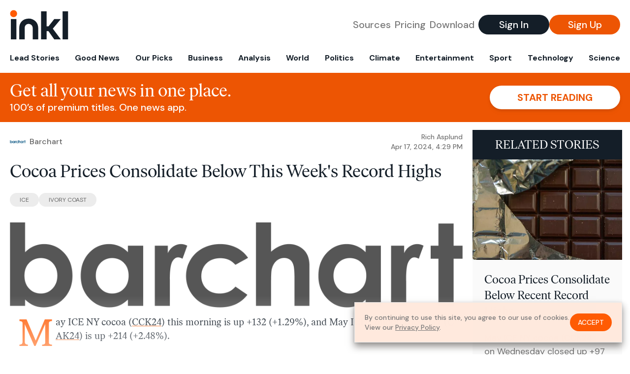

--- FILE ---
content_type: text/html; charset=utf-8
request_url: https://www.inkl.com/news/cocoa-prices-consolidate-below-this-week-s-record-highs
body_size: 12157
content:
<!DOCTYPE html>
<html lang="en">
  <head>
    <meta charset="utf-8">
    <meta http-equiv="X-UA-Compatible" content="IE=edge">
    <meta name="viewport" content="width=device-width, initial-scale=1.0, maximum-scale=6.0">
    <meta name="format-detection" content="telephone=no">

    <link rel="preconnect" href="https://d33gy59ovltp76.cloudfront.net" crossorigin>
    <link rel="preconnect" href="https://images.inkl.com" crossorigin>
    <link rel="preconnect" href="https://fonts.googleapis.com">
    <link rel="preconnect" href="https://fonts.gstatic.com" crossorigin>

    <link rel="dns-prefetch" href="https://www.googletagmanager.com/">

    <link rel="preload" href="https://static.inkl.com/fonts2/IvarHeadline-Regular.woff2" as="font" type="font/woff2" crossorigin>

    <link rel="preload" href="https://static.inkl.com/fonts2/IvarText-Regular.woff2" as="font" type="font/woff2" crossorigin>

    <link rel="preload" href="https://fonts.googleapis.com/css2?family=DM+Sans:wght@400;500;700&display=swap" as="style" onload="this.onload=null;this.rel='stylesheet'">
    <noscript>
      <link href="https://fonts.googleapis.com/css2?family=DM+Sans:wght@400;500;700&display=swap" rel="stylesheet" type="text/css">
    </noscript>

    <link href="https://d33gy59ovltp76.cloudfront.net/assets/app-f6287c561729fd5371e6ba0d030e68fb.css?vsn=d" rel="stylesheet">

    <title>Cocoa Prices Consolidate Below This Week&#39;s Record Highs</title>
    <meta name="description" content="May ICE NY cocoa (CCK24 ) this morning is up +132 (+1.29%), and May ICE London cocoa #7 (CAK24 ) is up +214 (+2.48%). Cocoa prices today are…">
    <meta name="keywords" content="inkl, world news, news, news headlines, daily news, breaking news, news app, news today, today news, news today, global news">

    <link rel="canonical" href="https://www.barchart.com/story/news/25547084/cocoa-prices-consolidate-below-this-week-s-record-highs?utm_source=rss&amp;utm_medium=feed&amp;utm_campaign=inkl">
    <meta name="robots" content="index, follow, max-image-preview:large, max-snippet:-1, max-video-preview:-1">

    <meta property="fb:app_id" content="365433033624261">
    <meta name="stripe-key" content="pk_live_4MaciIC6UIVKoR3FKLFpEAGp">

      <meta name="apple-itunes-app" content="app-id=993231222,affiliate-data=ct=website-top-banner&pt=117136954">

    <meta property="og:site_name" content="inkl">
<meta property="og:url" content="https://www.inkl.com/news/cocoa-prices-consolidate-below-this-week-s-record-highs">
<meta property="og:title" content="Cocoa Prices Consolidate Below This Week&#39;s Record Highs">
<meta property="og:description" content="May ICE NY cocoa (CCK24 ) this morning is up +132 (+1.29%), and May ICE London cocoa #7 (CAK24 ) is up +214 (+2.48%). Cocoa prices today are moderately higher as they consolidate below this week&#39;s record highs. Cocoa prices sold off sharply Tuesday on concern about global demand destruction...">
<meta property="og:image" content="https://images.inkl.com/s3/article/lead_image/20466008/Many_Pieces_of_Chocolate.jpg">
<meta property="og:type" content="article">
    <meta name="twitter:card" content="summary_large_image">
<meta name="twitter:site" content="@inkl">
<meta name="twitter:title" content="Cocoa Prices Consolidate Below This Week&#39;s Record Highs">
<meta name="twitter:description" content="May ICE NY cocoa (CCK24 ) this morning is up +132 (+1.29%), and May ICE London cocoa #7 (CAK24 ) is up +214 (+2.48%). Cocoa prices today are moderately higher as they consolidate below this week&#39;s record highs. Cocoa prices sold off sharply Tuesday on concern about global demand destruction...">
<meta name="twitter:image" content="https://images.inkl.com/s3/article/lead_image/20466008/Many_Pieces_of_Chocolate.jpg">

    <link rel="apple-touch-icon" sizes="57x57" href="https://d33gy59ovltp76.cloudfront.net/images/icons/apple-icon-57x57-273487d41793ad42e18896c6892c03ac.png?vsn=d">
<link rel="apple-touch-icon" sizes="60x60" href="https://d33gy59ovltp76.cloudfront.net/images/icons/apple-icon-60x60-026cef62163fcb13a10329d5fd868f05.png?vsn=d">
<link rel="apple-touch-icon" sizes="72x72" href="https://d33gy59ovltp76.cloudfront.net/images/icons/apple-icon-72x72-870540e8737dc51009c67377905040ff.png?vsn=d">
<link rel="apple-touch-icon" sizes="76x76" href="https://d33gy59ovltp76.cloudfront.net/images/icons/apple-icon-76x76-20c7f2bd09af6a202c3888a12d8f6daa.png?vsn=d">
<link rel="apple-touch-icon" sizes="114x114" href="https://d33gy59ovltp76.cloudfront.net/images/icons/apple-icon-114x114-47a69498bf3d1195f494867a527e3be1.png?vsn=d">
<link rel="apple-touch-icon" sizes="120x120" href="https://d33gy59ovltp76.cloudfront.net/images/icons/apple-icon-120x120-f4d9e0a044a59fe65b605c220beaa87a.png?vsn=d">
<link rel="apple-touch-icon" sizes="144x144" href="https://d33gy59ovltp76.cloudfront.net/images/icons/apple-icon-144x144-bf03d0eb69cbd685da8ff304d68249f2.png?vsn=d">
<link rel="apple-touch-icon" sizes="152x152" href="https://d33gy59ovltp76.cloudfront.net/images/icons/apple-icon-152x152-e61a47ee784e3519a3d3a1dd27886a33.png?vsn=d">
<link rel="apple-touch-icon" sizes="180x180" href="https://d33gy59ovltp76.cloudfront.net/images/icons/apple-icon-180x180-fd7b9426499f791e179b83c9615abf71.png?vsn=d">

<link rel="icon" type="image/png" href="https://d33gy59ovltp76.cloudfront.net/images/icons/favicon-192x192-e7d1b5fa77fbacba2867ff948175b38b.png?vsn=d" sizes="192x192">
<link rel="icon" type="image/png" href="https://d33gy59ovltp76.cloudfront.net/images/icons/favicon-128x128-81766d2365575b2466669aa96fdd9659.png?vsn=d" sizes="128x128">
<link rel="icon" type="image/png" href="https://d33gy59ovltp76.cloudfront.net/images/icons/favicon-96x96-0a8fcd6fd4e29d031d64819211f6a1c2.png?vsn=d" sizes="96x96">
<link rel="icon" type="image/png" href="https://d33gy59ovltp76.cloudfront.net/images/icons/favicon-32x32-c3eec105929e24dddbd8c64f89f9bfd3.png?vsn=d" sizes="32x32">
<link rel="icon" type="image/png" href="https://d33gy59ovltp76.cloudfront.net/images/icons/favicon-16x16-6bbbe00d479c8e8e933b6d5dfb4b5a7a.png?vsn=d" sizes="16x16">


      <script>
        window.fbAsyncInit = function() {
          FB.init({
            appId            : '365433033624261',
            autoLogAppEvents : true,
            xfbml            : true,
            version          : 'v15.0'
          });
        };
      </script>
      <script defer crossorigin="anonymous" src="https://connect.facebook.net/en_US/sdk.js">
      </script>

    <script defer type="text/javascript" src="https://d33gy59ovltp76.cloudfront.net/assets/app-4bb34170b393e70645eb5199e6819026.js?vsn=d">
    </script>
    <script defer src="https://kit.fontawesome.com/6e9cffa9a6.js" crossorigin="anonymous">
    </script>




    
  <script type="application/ld+json">
    {"@context":"https://schema.org","@type":"NewsArticle","datePublished":"2024-04-17T16:29:58.000Z","description":"May ICE NY cocoa (CCK24 ) this morning is up +132 (+1.29%), and May ICE London cocoa #7 (CAK24 ) is up +214 (+2.48%). Cocoa prices today are moderately higher as they consolidate below this week's record highs. Cocoa prices sold off sharply Tuesday on concern about global demand destruction...","hasPart":{"@type":"WebPageElement","cssSelector":".paywall","isAccessibleForFree":"False"},"headline":"Cocoa Prices Consolidate Below This Week's Record Highs","image":["https://images.inkl.com/s3/article/lead_image/20466008/Many_Pieces_of_Chocolate.jpg"],"isAccessibleForFree":"False","mainEntityOfPage":{"@id":"https://www.barchart.com/story/news/25547084/cocoa-prices-consolidate-below-this-week-s-record-highs?utm_source=rss&utm_medium=feed&utm_campaign=inkl","@type":"WebPage"}}
  </script>

  </head>

  <body class="flex flex-col min-h-screen">
    <nav id="side-menu" class="bg-white fixed top-0 bottom-0 left-0 z-50 h-100 w-[var(--side-menu-width)] overflow-x-hidden overflow-y-auto hidden select-none">
  <div>
    <a class="flex items-center h-15 mx-5 border-b font-sans font-medium" href="/">
      Home
    </a>
  </div>

  <div>
    <a class="flex items-center h-15 mx-5 border-b font-sans font-medium" href="/glance">
      For You
    </a>
  </div>

  <div>
    <a class="flex items-center h-15 mx-5 border-b font-sans font-medium" href="/newsletters/morning-edition">
      The Morning Edition
    </a>
  </div>

  <div>
    <a class="flex items-center h-15 mx-5 border-b font-sans font-medium" href="/saved">
      Saved Articles
      <span class="inline-block text-orange ml-2">
        0
      </span>
    </a>
  </div>

  <div>
    <a class="flex items-center h-15 mx-5 border-b font-sans font-medium" href="/history">
      Reading History
    </a>
  </div>

  <div>
    <div class="flex items-center justify-between h-15 mx-5 border-b font-sans font-medium cursor-pointer bg-white top-0" data-expand="side-menu-publishers-list">
      Publishers <i class="fa-regular fa-chevron-right text-gray" data-expand-icon></i>
    </div>

    <div id="side-menu-publishers-list" class="hidden overflow-y-hidden">

    </div>
  </div>

  <div>
    <div class="flex items-center justify-between h-15 mx-5 border-b font-sans font-medium cursor-pointer bg-white top-0" data-expand="side-menu-tags-list">
      My Topics <i class="fa-regular fa-chevron-right text-gray" data-expand-icon></i>
    </div>

    <div id="side-menu-tags-list" class="hidden overflow-y-hidden">

    </div>
  </div>

  <div>
    <a class="flex items-center h-15 mx-5 border-b font-sans font-medium" href="/account">
      My Account
    </a>
  </div>

  <div>
    <a class="flex items-center h-15 mx-5 border-b font-sans font-medium" href="/plans">
      My Membership
    </a>
  </div>

  <div>
    <a class="flex items-center h-15 mx-5 border-b font-sans font-medium" href="/invite">
      Recommend inkl
    </a>
  </div>

  <div>
    <a class="flex items-center h-15 mx-5 border-b font-sans font-medium" href="/about">
      About inkl
    </a>
  </div>

  <div>
    <a class="flex items-center h-15 mx-5 border-b font-sans font-medium" href="/faqs">
      FAQs
    </a>
  </div>

  <div>
    <a class="flex items-center h-15 mx-5 border-b font-sans font-medium" href="/logout">
      Logout
    </a>
  </div>
</nav>

<div id="site-overlay" class="fixed top-0 bottom-0 left-0 right-0 z-40 bg-orange-200/[.5]"></div>

      <nav id="navbar-public-content" class="flex justify-between items-center px-4 py-2 border-b max-w-1280 w-full mx-auto md:border-none md:py-5 md:px-5">
  <a href="/" class="block">
    <img src="https://d33gy59ovltp76.cloudfront.net/images/branding/inkl-logo-no-tagline-positive-rgb-65407c529d147f60d429f3be2000a89d.svg?vsn=d" alt="inkl" class="h-8 w-auto md:h-15" width="169" height="85">
  </a>

  <div class="flex items-center gap-2 md:gap-4">
    <a href="/our-content-partners" rel="nofollow" class="hidden font-sans font-medium text-xl text-gray mx-1 lg:block">
      Sources
    </a>

    <a href="/features/#our-plans" rel="nofollow" class="hidden font-sans font-medium text-xl text-gray mx-1 lg:block">
      Pricing
    </a>

    <a href="/features/#download" rel="nofollow" class="hidden font-sans font-medium text-xl text-gray ml-1 mr-2 lg:block">
      Download
    </a>

    <a href="/signin" rel="nofollow" class="flex justify-center items-center font-sans text-xs w-24 h-7 text-white bg-blue-900 rounded-full md:h-10 md:w-36 md:text-xl md:font-medium">
      Sign In
    </a>

    <a href="/signin" rel="nofollow" class="flex justify-center items-center font-sans text-xs w-24 h-7 text-white bg-orange-500 rounded-full md:h-10 md:w-36 md:text-xl md:font-medium">
      Sign Up
    </a>
  </div>
</nav>

  <div id="navbar-public-content-nav-items" itemtype="http://www.schema.org/SiteNavigationElement" itemscope="itemscope" class="flex overflow-x-auto scrollbar-none max-w-1280 w-full mx-auto md:justify-between">

      <a href="/sections/lead-stories" class="flex whitespace-nowrap items-center font-sans font-bold text-xs h-12 hover:text-orange pt-1 border-b-4 border-transparent px-2 first:pl-4 last:pr-4 md:text-base md:pb-4 md:first:pl-5 md:last:pr-5 md:border-b-0">
        <meta content="Lead Stories" itemprop="name" itemprop="url">
        Lead Stories
      </a>

      <a href="/sections/good-news" class="flex whitespace-nowrap items-center font-sans font-bold text-xs h-12 hover:text-orange pt-1 border-b-4 border-transparent px-2 first:pl-4 last:pr-4 md:text-base md:pb-4 md:first:pl-5 md:last:pr-5 md:border-b-0">
        <meta content="Good News" itemprop="name" itemprop="url">
        Good News
      </a>

      <a href="/sections/editors-picks" class="flex whitespace-nowrap items-center font-sans font-bold text-xs h-12 hover:text-orange pt-1 border-b-4 border-transparent px-2 first:pl-4 last:pr-4 md:text-base md:pb-4 md:first:pl-5 md:last:pr-5 md:border-b-0">
        <meta content="Our Picks" itemprop="name" itemprop="url">
        Our Picks
      </a>

      <a href="/sections/business" class="flex whitespace-nowrap items-center font-sans font-bold text-xs h-12 hover:text-orange pt-1 border-b-4 border-transparent px-2 first:pl-4 last:pr-4 md:text-base md:pb-4 md:first:pl-5 md:last:pr-5 md:border-b-0">
        <meta content="Business" itemprop="name" itemprop="url">
        Business
      </a>

      <a href="/sections/analysis" class="flex whitespace-nowrap items-center font-sans font-bold text-xs h-12 hover:text-orange pt-1 border-b-4 border-transparent px-2 first:pl-4 last:pr-4 md:text-base md:pb-4 md:first:pl-5 md:last:pr-5 md:border-b-0">
        <meta content="Analysis" itemprop="name" itemprop="url">
        Analysis
      </a>

      <a href="/sections/world" class="flex whitespace-nowrap items-center font-sans font-bold text-xs h-12 hover:text-orange pt-1 border-b-4 border-transparent px-2 first:pl-4 last:pr-4 md:text-base md:pb-4 md:first:pl-5 md:last:pr-5 md:border-b-0">
        <meta content="World" itemprop="name" itemprop="url">
        World
      </a>

      <a href="/sections/politics" class="flex whitespace-nowrap items-center font-sans font-bold text-xs h-12 hover:text-orange pt-1 border-b-4 border-transparent px-2 first:pl-4 last:pr-4 md:text-base md:pb-4 md:first:pl-5 md:last:pr-5 md:border-b-0">
        <meta content="Politics" itemprop="name" itemprop="url">
        Politics
      </a>

      <a href="/sections/climate" class="flex whitespace-nowrap items-center font-sans font-bold text-xs h-12 hover:text-orange pt-1 border-b-4 border-transparent px-2 first:pl-4 last:pr-4 md:text-base md:pb-4 md:first:pl-5 md:last:pr-5 md:border-b-0">
        <meta content="Climate" itemprop="name" itemprop="url">
        Climate
      </a>

      <a href="/sections/entertainment" class="flex whitespace-nowrap items-center font-sans font-bold text-xs h-12 hover:text-orange pt-1 border-b-4 border-transparent px-2 first:pl-4 last:pr-4 md:text-base md:pb-4 md:first:pl-5 md:last:pr-5 md:border-b-0">
        <meta content="Entertainment" itemprop="name" itemprop="url">
        Entertainment
      </a>

      <a href="/sections/sport" class="flex whitespace-nowrap items-center font-sans font-bold text-xs h-12 hover:text-orange pt-1 border-b-4 border-transparent px-2 first:pl-4 last:pr-4 md:text-base md:pb-4 md:first:pl-5 md:last:pr-5 md:border-b-0">
        <meta content="Sport" itemprop="name" itemprop="url">
        Sport
      </a>

      <a href="/sections/technology" class="flex whitespace-nowrap items-center font-sans font-bold text-xs h-12 hover:text-orange pt-1 border-b-4 border-transparent px-2 first:pl-4 last:pr-4 md:text-base md:pb-4 md:first:pl-5 md:last:pr-5 md:border-b-0">
        <meta content="Technology" itemprop="name" itemprop="url">
        Technology
      </a>

      <a href="/sections/science" class="flex whitespace-nowrap items-center font-sans font-bold text-xs h-12 hover:text-orange pt-1 border-b-4 border-transparent px-2 first:pl-4 last:pr-4 md:text-base md:pb-4 md:first:pl-5 md:last:pr-5 md:border-b-0">
        <meta content="Science" itemprop="name" itemprop="url">
        Science
      </a>

  </div>


    <main role="main" class="grow flex flex-col" side-menu-pushable>
      <div class="bg-orange-500 text-white sticky top-0 z-10">
  <div class="px-3 pt-4 pb-5 md:hidden">
    <div class="font-headline text-[26px] text-center">Get all your news in one place.</div>

    <div class="flex gap-3 justify-center items-center mt-2">
      <div class="font-sans text-xs leading-tight text-right">
        100’s of premium titles. <br> One app.
      </div>

      <a href="/signin" rel="nofollow" class="flex justify-center items-center font-sans font-bold text-xs h-7 px-5 text-orange-500 bg-white rounded-full uppercase whitespace-nowrap drop-shadow-md">
        Start reading
      </a>
    </div>
  </div>

  <div class="hidden justify-between items-center px-5 py-4 max-w-1280 w-full mx-auto md:flex">
    <div>
      <div class="font-headline text-4xl">Get all your news in one place.</div>
      <div class="font-sans font-medium text-xl">
        100’s of premium titles. One news app.
      </div>
    </div>

    <a href="/signin" rel="nofollow" class="flex justify-center items-center font-sans font-bold text-xl h-12 px-14 text-orange-500 bg-white rounded-full uppercase whitespace-nowrap drop-shadow-md">
      Start reading
    </a>
  </div>
</div>

<div class="flex flex-col pb-5 overflow-x-hidden max-w-1280 w-full mx-auto md:flex-row">
  <div>
    <div class="p-4 md:p-5">
      <div class="flex items-center">
        <img src="https://images.inkl.com/s3/publisher/icon_rounded/288/barchart-icon-rounded.png" alt="Barchart" class="w-6 h-6 md:w-8 md:h-8" width="50" height="50">

        <div class="font-sans font-medium text-xs text-gray-600 ml-2 md:text-base">
          Barchart
        </div>

        <div class="font-sans font-medium text-2xs text-gray-500 text-right ml-auto md:text-xs">

            <div>Rich Asplund</div>


            <time local-datetime local-datetime-format="short-datetime" datetime="2024-04-17T16:29:58.000Z">
            </time>

        </div>
      </div>

      <h1 class="font-headline text-4xl mt-5">Cocoa Prices Consolidate Below This Week's Record Highs</h1>

        <div class="flex flex-wrap gap-x-4 gap-y-3 mt-6">

            <a href="/topics/ice" class="font-sans grow text-center text-2xs uppercase leading-none text-gray-600 bg-gray-200 whitespace-nowrap rounded-full px-5 py-2 md:grow-0">
              Ice
            </a>

            <a href="/topics/ivory-coast" class="font-sans grow text-center text-2xs uppercase leading-none text-gray-600 bg-gray-200 whitespace-nowrap rounded-full px-5 py-2 md:grow-0">
              Ivory Coast
            </a>

        </div>

      <div class="article-content relative mt-8" locked data-article-id="cocoa-prices-consolidate-below-this-week-s-record-highs">
        <figure><img src="https://media.barchart.com/contributors-admin/common-images/images/Soft%20Commodities/Cocoa/Many%20Pieces%20of%20Chocolate.jpg" width="640" height="360"></figure><p>May ICE NY cocoa (<a target="_blank" href="https://www.barchart.com/futures/quotes/CC*0/overview" rel="noopener">CCK24</a>) this morning is up +132 (+1.29%), and May ICE London cocoa #7 (<a target="_blank" href="https://www.barchart.com/futures/quotes/CA*0/overview" rel="noopener">CAK24</a>) is up +214 (+2.48%).</p><p>Cocoa prices today are moderately higher as they consolidate below this week's record highs.  Cocoa prices sold off sharply Tuesday on concern about global demand destruction from record-high prices.  Q1 grinding reports are expected this week from Asia, Europe, and North America, and speculation has increased that the reports will show that record-high prices are starting to crush cocoa demand.  </p><div class="paywall">
<p>Cocoa prices have seen a parabolic rally this year to all-time highs this week on supply concerns.  Due to limited supplies, global cocoa grinders are paying up in the cash market to secure cocoa supplies this year due to growing concerns that West African cocoa suppliers may default on supply contracts.  Bloomberg reported last Thursday that the Ghana Cocoa Board is negotiating with major cocoa traders to postpone the delivery of at least 150,000 MT to 250,000 MT of cocoa until next season due to a lack of beans.  Cocoa prices have rallied sharply since the beginning of the year, driven by the worst supply shortage in 40 years.</p>
<p>Lower cocoa production in the Ivory Coast, the world's largest producer, is a major bullish factor for cocoa prices.  Monday's government data showed that Ivory Coast farmers shipped 1.31 MMT of cocoa to ports from October 1 to April 14, down by 30% from the same time last year.  Trader Ecom Agroindustrial projects Ivory Coast 2023/24 cocoa production, which ends in September, will fall -21.5% y/y to an 8-year low of 1.75 MMT.  </p>
<p>Ghana's Cocoa Board (Cocobod) said on March 25 that Ghana's 2023/24 cocoa harvest would be only 422,500 MMT to 425,000 MT, half the country's initial forecast and a 22-year low, as extreme weather and disease decimated the cocoa crop.</p>
<p>Concerns about the West African mid-crop, the smaller of two annual harvests, are also leading to tightness in cocoa supplies.  Projections for the Ghana mid-crop, which starts in July, have been cut to 25,000 MT compared with an earlier forecast of 150,000 MT.  Also, the Ivory Coast cocoa regulator said on March 7 that it expects the Ivory Coast mid-crop, which officially starts in April, to fall -33% to 400,000 MT from 600,000 MT last year.  In addition, projections for Nigeria's mid-crop have been reduced to 76,500 MT from an earlier estimate of 90,000 MT.  </p>
<p>Also on the bullish side, ICE-monitored cocoa inventories held in U.S. ports fell to a 3-year low of 4,025,112 bags last Friday.</p>
<p>A negative factor for cocoa was the recent action by the Ivory Coast government to boost farm-gate prices for cocoa producers by 50% for mid-crop beans.  Also, Ghana boosted farm-gate prices for cocoa producers by 58% for the rest of the 2023/24 season.  The hike in the prices that governments pay to cocoa farmers should encourage growers hoarding cocoa to deliver more beans to market, which could temporarily ease tight supplies.  </p>
<p>Smaller cocoa exports from Nigeria, the world's fifth largest cocoa producer, are bullish for prices after Nigeria's Feb cocoa exports fell -18% y/y to 26,103 MT.</p>
<p>Cocoa found support on February 29 when the International Cocoa Organization (ICCO) projected that the global 2023/24 cocoa deficit would widen to -374,000 MT from -74,000 MT in 2022/23.  ICCO projects global cocoa production in 2023/24 will fall by -11% y/y to 4.45 MMT, and global cocoa grindings will drop by nearly -5%, which would push the 2023/24 stock-to-grindings ratio to the lowest in more than 40 years.  </p>
<p>Unfavorable growing conditions and crop disease on West African farms over the past year have curbed cocoa production and fueled a parabolic rally in cocoa prices.  A global cocoa deficit is expected to extend into 2023/24 since current production is insufficient to meet demand.  Also, cocoa prices are seeing support from the current El Nino weather event after an El Nino event in 2016 caused a drought that fueled a rally in cocoa prices to a 12-year high.</p>
<p>On January 25, the Ivory Coast cocoa regulator, Le Conseil Cafe-Cacao, halted forward cocoa sales for the 2024/25 season.  The regulator halted forward sales until it had a clear picture of expected cocoa production in the Ivory Coast.  The halt adds to the tumult of the region's cocoa supplies, and the impact could multiply supply concerns.</p>
<p>Record-high cocoa prices are starting to curb global demand.  On January 12, the National Confectioners Association reported that 4Q North American cocoa grindings fell -3.0% y/y to 103,971 MT.  Also, the Cocoa Association of Asia reported that Asian Q4 cocoa grindings fell -8.5% y/y to 211,202 MT.  Finally, the European Cocoa Association reported that European Q4 cocoa grindings fell -2.5% y/y to 350,739 MT. </p>
<i>On the date of publication, <a target="_blank" href="https://www.barchart.com/news/authors/5/rich-asplund" rel="noopener">Rich Asplund</a> did not have (either directly or indirectly) positions in any of the securities mentioned in this article. All information and data in this article is solely for informational purposes. For more information please view the Barchart Disclosure Policy <a target="_blank" href="https://www.barchart.com/terms#disclosure" rel="noopener">here</a>.</i>
</div>

          <div class="gradient-container"></div>

      </div>

      <div>
        <div class="bg-orange p-6 bg-[url('/images/branding/inkl-watermark.svg')] bg-no-repeat bg-left-bottom bg-[length:200px_100px] md:bg-contain">
  <div class="font-serif text-4.5xl text-white text-center leading-tight">
    Sign up to read this article
  </div>

  <div class="font-sans font-medium text-lg text-white text-center leading-6 mt-4 mb-8">
    Read news from 100’s of titles, curated specifically for you.
  </div>

  <form join-form-v2 additional-join-params="{&quot;locked&quot;:true,&quot;article&quot;:&quot;cocoa-prices-consolidate-below-this-week-s-record-highs&quot;,&quot;through&quot;:&quot;public_article&quot;}" class="max-w-xs mx-auto mt-6" onsubmit="return false;" novalidate>
  <input name="email" type="email" placeholder="Your email address" class="flex items-center justify-center w-full h-11 font-sans font-medium text-md placeholder:font-normal placeholder:text-base text-center rounded-full outline-none">

  <div email-required-error class="font-sans font-medium text-center py-1 text-red-900 hidden">
    Email is required
  </div>

  <div email-invalid-error class="font-sans font-medium text-center py-1 text-red-900 hidden">
    Email is invalid
  </div>

  <div email-registered-error class="font-sans font-medium text-center py-1 text-white hidden">
    Email is already registered. <br> Please
    <a href="/signin" class="text-red-900 underline underline-offset-2">sign in</a>
    instead.
  </div>

  <button type="submit" class="block w-full mt-3 h-12 font-sans font-medium text-lg tracking-wider uppercase bg-blue-900 text-white rounded-full drop-shadow-md z-0">
    <i class="fa-solid fa-spinner fa-spin hidden" processing-icon></i>
    <span>Start reading</span>
  </button>
</form>

  <div>
    <div class="font-sans font-medium text-center mt-6">
      Already a member?
      <a href="/signin?article=cocoa-prices-consolidate-below-this-week-s-record-highs" class="underline underline-offset-2">
        Sign in here
      </a>
    </div>
  </div>
</div>
      </div>

      <div class="hidden md:block">
        <div class="font-headline text-4xl my-8">Top stories on inkl right now</div>

<div class="flex flex-col gap-6">

    <div>
  <a href="/news/donald-trump-won-t-attend-super-bowl-says-he-s-anti-bad-bunny-and-green-day" itemprop="url" class="block bg-gray-100">
    <meta itemprop="name" content="Donald Trump won’t attend Super Bowl, says he&#39;s anti Bad Bunny and Green Day">

    <div class="px-3 py-3 md:px-6 md:py-6 overflow-auto">

        <img src="https://images.inkl.com/s3/article/lead_image/22943803/800x450_cmsv2_6e93baea-f4cf-5566-8d00-16499e9c8f31-9625955.jpg?w=600" alt="Donald Trump won’t attend Super Bowl, says he&#39;s anti Bad Bunny and Green Day" class="w-44 h-44 object-cover ml-3 mb-1 rounded float-right lg:w-80 lg:h-52 lg:ml-6 lg:mb-0" width="120" height="120" loading="lazy">

      <div class="font-headline text-2xl leading-7 pt-1 md:leading-8">
        Donald Trump won’t attend Super Bowl, says he's anti Bad Bunny and Green Day
      </div>

      <div class="font-sans text-gray-500 pt-4">
        “I’m anti-them,” Donald Trump said of the musicians. “I think it’s a terrible choice. All it does is sow hatred. Terrible.”
      </div>

      <div class="flex items-center pt-7">
        <img src="https://images.inkl.com/s3/publisher/icon_rounded/2309/euronews-icon-rounded.png?w=50" alt="Euronews" class="w-6 h-6 md:w-8 md:h-8" width="50" height="50" loading="lazy">

        <div class="font-sans font-medium text-2xs text-gray-600 ml-2 md:text-base">
          Euronews
        </div>
      </div>
    </div>
  </a>
</div>


    <div>
  <a href="/news/timberwolves-hold-moment-of-silence-for-alex-pretti-before-game-vs-warriors" itemprop="url" class="block bg-gray-100">
    <meta itemprop="name" content="Timberwolves Hold Moment of Silence for Alex Pretti Before Game vs. Warriors">

    <div class="px-3 py-3 md:px-6 md:py-6 overflow-auto">

        <img src="https://images.inkl.com/s3/article/lead_image/22943109/01kfw1tkvrmz71bkdagr.jpg?w=600" alt="Timberwolves Hold Moment of Silence for Alex Pretti Before Game vs. Warriors" class="w-44 h-44 object-cover ml-3 mb-1 rounded float-right lg:w-80 lg:h-52 lg:ml-6 lg:mb-0" width="120" height="120" loading="lazy">

      <div class="font-headline text-2xl leading-7 pt-1 md:leading-8">
        Timberwolves Hold Moment of Silence for Alex Pretti Before Game vs. Warriors
      </div>

      <div class="font-sans text-gray-500 pt-4">
        Steve Kerr also described the unique atmosphere at Target Center after the Warriors’ win.
      </div>

      <div class="flex items-center pt-7">
        <img src="https://images.inkl.com/s3/publisher/icon_rounded/208/sports-illustrated-icon-rounded.png?w=50" alt="Sports Illustrated" class="w-6 h-6 md:w-8 md:h-8" width="50" height="50" loading="lazy">

        <div class="font-sans font-medium text-2xs text-gray-600 ml-2 md:text-base">
          Sports Illustrated
        </div>
      </div>
    </div>
  </a>
</div>


    <div>
  <a href="/news/jannik-sinner-ordered-to-remove-banned-device-moments-before-australian-open-match" itemprop="url" class="block bg-gray-100">
    <meta itemprop="name" content="Jannik Sinner ordered to remove banned device moments before Australian Open match">

    <div class="px-3 py-3 md:px-6 md:py-6 overflow-auto">

        <img src="https://images.inkl.com/s3/article/lead_image/22943677/SEI282326798.jpeg?w=600" alt="Jannik Sinner ordered to remove banned device moments before Australian Open match" class="w-44 h-44 object-cover ml-3 mb-1 rounded float-right lg:w-80 lg:h-52 lg:ml-6 lg:mb-0" width="120" height="120" loading="lazy">

      <div class="font-headline text-2xl leading-7 pt-1 md:leading-8">
        Jannik Sinner ordered to remove banned device moments before Australian Open match
      </div>

      <div class="font-sans text-gray-500 pt-4">
        Sinner was spotted wearing a Whoop device, after Carlos Alcaraz was also busted by tournament officials
      </div>

      <div class="flex items-center pt-7">
        <img src="https://images.inkl.com/s3/publisher/icon_rounded/30/the-independent-uk.png?w=50" alt="The Independent UK" class="w-6 h-6 md:w-8 md:h-8" width="50" height="50" loading="lazy">

        <div class="font-sans font-medium text-2xs text-gray-600 ml-2 md:text-base">
          The Independent UK
        </div>
      </div>
    </div>
  </a>
</div>


    <div>
  <a href="/news/tobacco-is-responsible-for-america-s-obesity-rfk-jr-says-cigarette-giants-engineered-addictive-foods" itemprop="url" class="block bg-gray-100">
    <meta itemprop="name" content="‘Tobacco is responsible for America’s obesity’: RFK Jr. says cigarette giants engineered addictive foods">

    <div class="px-3 py-3 md:px-6 md:py-6 overflow-auto">

        <img src="https://images.inkl.com/s3/article/lead_image/22942953/127514789.jpg?w=600" alt="‘Tobacco is responsible for America’s obesity’: RFK Jr. says cigarette giants engineered addictive foods" class="w-44 h-44 object-cover ml-3 mb-1 rounded float-right lg:w-80 lg:h-52 lg:ml-6 lg:mb-0" width="120" height="120" loading="lazy">

      <div class="font-headline text-2xl leading-7 pt-1 md:leading-8">
        ‘Tobacco is responsible for America’s obesity’: RFK Jr. says cigarette giants engineered addictive foods
      </div>

      <div class="font-sans text-gray-500 pt-4">
        Robert F. Kennedy Jr. asserts that tobacco companies, seeking new markets after facing smoking regulations, applied their "addiction science" to the ultra-processed food industry. He claims these companies engineered foods to maximize cravings and repeat consumption, contributing to America's obesity and chronic disease crisis. This perspective shifts the focus from…
      </div>

      <div class="flex items-center pt-7">
        <img src="https://images.inkl.com/s3/publisher/icon_rounded/17/the-times-of-india.png?w=50" alt="The Times of India" class="w-6 h-6 md:w-8 md:h-8" width="50" height="50" loading="lazy">

        <div class="font-sans font-medium text-2xs text-gray-600 ml-2 md:text-base">
          The Times of India
        </div>
      </div>
    </div>
  </a>
</div>

      <div class="bg-orange p-6 bg-[url('/images/branding/inkl-watermark.svg')] bg-no-repeat bg-left-bottom bg-[length:200px_100px] md:bg-contain">
  <div class="font-serif text-3xl text-white text-center leading-tight max-w-xl mx-auto md:text-3xl">
    One subscription that gives you access to news from hundreds of sites
  </div>

  <form join-form-v2 additional-join-params="{&quot;locked&quot;:true,&quot;article&quot;:&quot;cocoa-prices-consolidate-below-this-week-s-record-highs&quot;,&quot;through&quot;:&quot;public_article&quot;}" class="max-w-xs mx-auto mt-6" onsubmit="return false;" novalidate>
  <input name="email" type="email" placeholder="Your email address" class="flex items-center justify-center w-full h-11 font-sans font-medium text-md placeholder:font-normal placeholder:text-base text-center rounded-full outline-none">

  <div email-required-error class="font-sans font-medium text-center py-1 text-red-900 hidden">
    Email is required
  </div>

  <div email-invalid-error class="font-sans font-medium text-center py-1 text-red-900 hidden">
    Email is invalid
  </div>

  <div email-registered-error class="font-sans font-medium text-center py-1 text-white hidden">
    Email is already registered. <br> Please
    <a href="/signin" class="text-red-900 underline underline-offset-2">sign in</a>
    instead.
  </div>

  <button type="submit" class="block w-full mt-3 h-12 font-sans font-medium text-lg tracking-wider uppercase bg-blue-900 text-white rounded-full drop-shadow-md z-0">
    <i class="fa-solid fa-spinner fa-spin hidden" processing-icon></i>
    <span>Start reading</span>
  </button>
</form>

  <div>
    <div class="font-sans font-medium text-center mt-6">
      Already a member?
      <a href="/signin?article=cocoa-prices-consolidate-below-this-week-s-record-highs" class="underline underline-offset-2">
        Sign in here
      </a>
    </div>
  </div>
</div>


    <div>
  <a href="/news/he-left-myanmar-for-michigan-trump-s-travel-ban-cut-off-his-us-college-studies-midway" itemprop="url" class="block bg-gray-100">
    <meta itemprop="name" content="He left Myanmar to study in Michigan. Trump’s travel ban cut short that dream">

    <div class="px-3 py-3 md:px-6 md:py-6 overflow-auto">

        <img src="https://images.inkl.com/s3/article/lead_image/22943415/Education_International_Students_03008.jpg?w=600" alt="He left Myanmar to study in Michigan. Trump’s travel ban cut short that dream" class="w-44 h-44 object-cover ml-3 mb-1 rounded float-right lg:w-80 lg:h-52 lg:ml-6 lg:mb-0" width="120" height="120" loading="lazy">

      <div class="font-headline text-2xl leading-7 pt-1 md:leading-8">
        He left Myanmar to study in Michigan. Trump’s travel ban cut short that dream
      </div>

      <div class="font-sans text-gray-500 pt-4">
        The ban was one of several ways the Trump administration made life harder for international students
      </div>

      <div class="flex items-center pt-7">
        <img src="https://images.inkl.com/s3/publisher/icon_rounded/30/the-independent-uk.png?w=50" alt="The Independent UK" class="w-6 h-6 md:w-8 md:h-8" width="50" height="50" loading="lazy">

        <div class="font-sans font-medium text-2xs text-gray-600 ml-2 md:text-base">
          The Independent UK
        </div>
      </div>
    </div>
  </a>
</div>


    <div>
  <a href="/news/no-intention-canada-s-carney-rules-out-free-trade-pact-with-china-after-trump-threatens-tariffs" itemprop="url" class="block bg-gray-100">
    <meta itemprop="name" content="‘No intention’: Canada&#39;s Carney rules out free trade pact with China after Trump threatens tariffs">

    <div class="px-3 py-3 md:px-6 md:py-6 overflow-auto">

        <img src="https://images.inkl.com/s3/article/lead_image/22943152/127520427.jpg?w=600" alt="‘No intention’: Canada&#39;s Carney rules out free trade pact with China after Trump threatens tariffs" class="w-44 h-44 object-cover ml-3 mb-1 rounded float-right lg:w-80 lg:h-52 lg:ml-6 lg:mb-0" width="120" height="120" loading="lazy">

      <div class="font-headline text-2xl leading-7 pt-1 md:leading-8">
        ‘No intention’: Canada's Carney rules out free trade pact with China after Trump threatens tariffs
      </div>

      <div class="font-sans text-gray-500 pt-4">
        Canada's prime minister Mark Carney denies plans for a free trade deal with China. This comes after US President Donald Trump threatened tariffs on Canadian goods. Carney affirmed Canada's commitment to the CUSMA agreement, which restricts such deals with non-market economies without prior notice. Carney said recent engagements with China…
      </div>

      <div class="flex items-center pt-7">
        <img src="https://images.inkl.com/s3/publisher/icon_rounded/17/the-times-of-india.png?w=50" alt="The Times of India" class="w-6 h-6 md:w-8 md:h-8" width="50" height="50" loading="lazy">

        <div class="font-sans font-medium text-2xs text-gray-600 ml-2 md:text-base">
          The Times of India
        </div>
      </div>
    </div>
  </a>
</div>


</div>
      </div>
    </div>
  </div>

  <div class="grow shrink-0 px-4 md:w-80 md:pt-4 md:pl-0">
    <div class="flex justify-center items-center font-headline text-2xl uppercase text-white bg-blue-900 h-15">
      Related Stories
    </div>

    <div class="flex flex-col gap-5" public-article-related-stories="cocoa-prices-consolidate-below-this-week-s-record-highs">
      <div class="flex justify-center items-center bg-gray-100 h-96">
        <div class="fa-3x text-gray-200">
          <i class="fas fa-circle-notch fa-spin"></i>
        </div>
      </div>
    </div>
  </div>
</div>

<div class="px-4 md:hidden">
  <div class="font-headline text-4xl my-8">Top stories on inkl right now</div>

<div class="flex flex-col gap-6">

    <div>
  <a href="/news/donald-trump-won-t-attend-super-bowl-says-he-s-anti-bad-bunny-and-green-day" itemprop="url" class="block bg-gray-100">
    <meta itemprop="name" content="Donald Trump won’t attend Super Bowl, says he&#39;s anti Bad Bunny and Green Day">

    <div class="px-3 py-3 md:px-6 md:py-6 overflow-auto">

        <img src="https://images.inkl.com/s3/article/lead_image/22943803/800x450_cmsv2_6e93baea-f4cf-5566-8d00-16499e9c8f31-9625955.jpg?w=600" alt="Donald Trump won’t attend Super Bowl, says he&#39;s anti Bad Bunny and Green Day" class="w-44 h-44 object-cover ml-3 mb-1 rounded float-right lg:w-80 lg:h-52 lg:ml-6 lg:mb-0" width="120" height="120" loading="lazy">

      <div class="font-headline text-2xl leading-7 pt-1 md:leading-8">
        Donald Trump won’t attend Super Bowl, says he's anti Bad Bunny and Green Day
      </div>

      <div class="font-sans text-gray-500 pt-4">
        “I’m anti-them,” Donald Trump said of the musicians. “I think it’s a terrible choice. All it does is sow hatred. Terrible.”
      </div>

      <div class="flex items-center pt-7">
        <img src="https://images.inkl.com/s3/publisher/icon_rounded/2309/euronews-icon-rounded.png?w=50" alt="Euronews" class="w-6 h-6 md:w-8 md:h-8" width="50" height="50" loading="lazy">

        <div class="font-sans font-medium text-2xs text-gray-600 ml-2 md:text-base">
          Euronews
        </div>
      </div>
    </div>
  </a>
</div>


    <div>
  <a href="/news/timberwolves-hold-moment-of-silence-for-alex-pretti-before-game-vs-warriors" itemprop="url" class="block bg-gray-100">
    <meta itemprop="name" content="Timberwolves Hold Moment of Silence for Alex Pretti Before Game vs. Warriors">

    <div class="px-3 py-3 md:px-6 md:py-6 overflow-auto">

        <img src="https://images.inkl.com/s3/article/lead_image/22943109/01kfw1tkvrmz71bkdagr.jpg?w=600" alt="Timberwolves Hold Moment of Silence for Alex Pretti Before Game vs. Warriors" class="w-44 h-44 object-cover ml-3 mb-1 rounded float-right lg:w-80 lg:h-52 lg:ml-6 lg:mb-0" width="120" height="120" loading="lazy">

      <div class="font-headline text-2xl leading-7 pt-1 md:leading-8">
        Timberwolves Hold Moment of Silence for Alex Pretti Before Game vs. Warriors
      </div>

      <div class="font-sans text-gray-500 pt-4">
        Steve Kerr also described the unique atmosphere at Target Center after the Warriors’ win.
      </div>

      <div class="flex items-center pt-7">
        <img src="https://images.inkl.com/s3/publisher/icon_rounded/208/sports-illustrated-icon-rounded.png?w=50" alt="Sports Illustrated" class="w-6 h-6 md:w-8 md:h-8" width="50" height="50" loading="lazy">

        <div class="font-sans font-medium text-2xs text-gray-600 ml-2 md:text-base">
          Sports Illustrated
        </div>
      </div>
    </div>
  </a>
</div>


    <div>
  <a href="/news/jannik-sinner-ordered-to-remove-banned-device-moments-before-australian-open-match" itemprop="url" class="block bg-gray-100">
    <meta itemprop="name" content="Jannik Sinner ordered to remove banned device moments before Australian Open match">

    <div class="px-3 py-3 md:px-6 md:py-6 overflow-auto">

        <img src="https://images.inkl.com/s3/article/lead_image/22943677/SEI282326798.jpeg?w=600" alt="Jannik Sinner ordered to remove banned device moments before Australian Open match" class="w-44 h-44 object-cover ml-3 mb-1 rounded float-right lg:w-80 lg:h-52 lg:ml-6 lg:mb-0" width="120" height="120" loading="lazy">

      <div class="font-headline text-2xl leading-7 pt-1 md:leading-8">
        Jannik Sinner ordered to remove banned device moments before Australian Open match
      </div>

      <div class="font-sans text-gray-500 pt-4">
        Sinner was spotted wearing a Whoop device, after Carlos Alcaraz was also busted by tournament officials
      </div>

      <div class="flex items-center pt-7">
        <img src="https://images.inkl.com/s3/publisher/icon_rounded/30/the-independent-uk.png?w=50" alt="The Independent UK" class="w-6 h-6 md:w-8 md:h-8" width="50" height="50" loading="lazy">

        <div class="font-sans font-medium text-2xs text-gray-600 ml-2 md:text-base">
          The Independent UK
        </div>
      </div>
    </div>
  </a>
</div>


    <div>
  <a href="/news/tobacco-is-responsible-for-america-s-obesity-rfk-jr-says-cigarette-giants-engineered-addictive-foods" itemprop="url" class="block bg-gray-100">
    <meta itemprop="name" content="‘Tobacco is responsible for America’s obesity’: RFK Jr. says cigarette giants engineered addictive foods">

    <div class="px-3 py-3 md:px-6 md:py-6 overflow-auto">

        <img src="https://images.inkl.com/s3/article/lead_image/22942953/127514789.jpg?w=600" alt="‘Tobacco is responsible for America’s obesity’: RFK Jr. says cigarette giants engineered addictive foods" class="w-44 h-44 object-cover ml-3 mb-1 rounded float-right lg:w-80 lg:h-52 lg:ml-6 lg:mb-0" width="120" height="120" loading="lazy">

      <div class="font-headline text-2xl leading-7 pt-1 md:leading-8">
        ‘Tobacco is responsible for America’s obesity’: RFK Jr. says cigarette giants engineered addictive foods
      </div>

      <div class="font-sans text-gray-500 pt-4">
        Robert F. Kennedy Jr. asserts that tobacco companies, seeking new markets after facing smoking regulations, applied their "addiction science" to the ultra-processed food industry. He claims these companies engineered foods to maximize cravings and repeat consumption, contributing to America's obesity and chronic disease crisis. This perspective shifts the focus from…
      </div>

      <div class="flex items-center pt-7">
        <img src="https://images.inkl.com/s3/publisher/icon_rounded/17/the-times-of-india.png?w=50" alt="The Times of India" class="w-6 h-6 md:w-8 md:h-8" width="50" height="50" loading="lazy">

        <div class="font-sans font-medium text-2xs text-gray-600 ml-2 md:text-base">
          The Times of India
        </div>
      </div>
    </div>
  </a>
</div>

      <div class="bg-orange p-6 bg-[url('/images/branding/inkl-watermark.svg')] bg-no-repeat bg-left-bottom bg-[length:200px_100px] md:bg-contain">
  <div class="font-serif text-3xl text-white text-center leading-tight max-w-xl mx-auto md:text-3xl">
    One subscription that gives you access to news from hundreds of sites
  </div>

  <form join-form-v2 additional-join-params="{&quot;locked&quot;:true,&quot;article&quot;:&quot;cocoa-prices-consolidate-below-this-week-s-record-highs&quot;,&quot;through&quot;:&quot;public_article&quot;}" class="max-w-xs mx-auto mt-6" onsubmit="return false;" novalidate>
  <input name="email" type="email" placeholder="Your email address" class="flex items-center justify-center w-full h-11 font-sans font-medium text-md placeholder:font-normal placeholder:text-base text-center rounded-full outline-none">

  <div email-required-error class="font-sans font-medium text-center py-1 text-red-900 hidden">
    Email is required
  </div>

  <div email-invalid-error class="font-sans font-medium text-center py-1 text-red-900 hidden">
    Email is invalid
  </div>

  <div email-registered-error class="font-sans font-medium text-center py-1 text-white hidden">
    Email is already registered. <br> Please
    <a href="/signin" class="text-red-900 underline underline-offset-2">sign in</a>
    instead.
  </div>

  <button type="submit" class="block w-full mt-3 h-12 font-sans font-medium text-lg tracking-wider uppercase bg-blue-900 text-white rounded-full drop-shadow-md z-0">
    <i class="fa-solid fa-spinner fa-spin hidden" processing-icon></i>
    <span>Start reading</span>
  </button>
</form>

  <div>
    <div class="font-sans font-medium text-center mt-6">
      Already a member?
      <a href="/signin?article=cocoa-prices-consolidate-below-this-week-s-record-highs" class="underline underline-offset-2">
        Sign in here
      </a>
    </div>
  </div>
</div>


    <div>
  <a href="/news/he-left-myanmar-for-michigan-trump-s-travel-ban-cut-off-his-us-college-studies-midway" itemprop="url" class="block bg-gray-100">
    <meta itemprop="name" content="He left Myanmar to study in Michigan. Trump’s travel ban cut short that dream">

    <div class="px-3 py-3 md:px-6 md:py-6 overflow-auto">

        <img src="https://images.inkl.com/s3/article/lead_image/22943415/Education_International_Students_03008.jpg?w=600" alt="He left Myanmar to study in Michigan. Trump’s travel ban cut short that dream" class="w-44 h-44 object-cover ml-3 mb-1 rounded float-right lg:w-80 lg:h-52 lg:ml-6 lg:mb-0" width="120" height="120" loading="lazy">

      <div class="font-headline text-2xl leading-7 pt-1 md:leading-8">
        He left Myanmar to study in Michigan. Trump’s travel ban cut short that dream
      </div>

      <div class="font-sans text-gray-500 pt-4">
        The ban was one of several ways the Trump administration made life harder for international students
      </div>

      <div class="flex items-center pt-7">
        <img src="https://images.inkl.com/s3/publisher/icon_rounded/30/the-independent-uk.png?w=50" alt="The Independent UK" class="w-6 h-6 md:w-8 md:h-8" width="50" height="50" loading="lazy">

        <div class="font-sans font-medium text-2xs text-gray-600 ml-2 md:text-base">
          The Independent UK
        </div>
      </div>
    </div>
  </a>
</div>


    <div>
  <a href="/news/no-intention-canada-s-carney-rules-out-free-trade-pact-with-china-after-trump-threatens-tariffs" itemprop="url" class="block bg-gray-100">
    <meta itemprop="name" content="‘No intention’: Canada&#39;s Carney rules out free trade pact with China after Trump threatens tariffs">

    <div class="px-3 py-3 md:px-6 md:py-6 overflow-auto">

        <img src="https://images.inkl.com/s3/article/lead_image/22943152/127520427.jpg?w=600" alt="‘No intention’: Canada&#39;s Carney rules out free trade pact with China after Trump threatens tariffs" class="w-44 h-44 object-cover ml-3 mb-1 rounded float-right lg:w-80 lg:h-52 lg:ml-6 lg:mb-0" width="120" height="120" loading="lazy">

      <div class="font-headline text-2xl leading-7 pt-1 md:leading-8">
        ‘No intention’: Canada's Carney rules out free trade pact with China after Trump threatens tariffs
      </div>

      <div class="font-sans text-gray-500 pt-4">
        Canada's prime minister Mark Carney denies plans for a free trade deal with China. This comes after US President Donald Trump threatened tariffs on Canadian goods. Carney affirmed Canada's commitment to the CUSMA agreement, which restricts such deals with non-market economies without prior notice. Carney said recent engagements with China…
      </div>

      <div class="flex items-center pt-7">
        <img src="https://images.inkl.com/s3/publisher/icon_rounded/17/the-times-of-india.png?w=50" alt="The Times of India" class="w-6 h-6 md:w-8 md:h-8" width="50" height="50" loading="lazy">

        <div class="font-sans font-medium text-2xs text-gray-600 ml-2 md:text-base">
          The Times of India
        </div>
      </div>
    </div>
  </a>
</div>


</div>
</div>

<div class="overflow-x-hidden max-w-1280 w-full mx-auto p-4">
  <div class="font-headline text-4xl mb-8">Our Picks</div>

  <div class="flex flex-col gap-6 md:flex-row md:flex-wrap">

      <div class="flex grow basis-0">
  <a href="/news/this-is-how-we-do-it-i-d-compare-myself-with-other-women-and-end-up-having-panic-attacks" class="flex flex-col grow bg-gray-100">

      <div class="flex flex-col justify-end aspect-4/3 w-full max-h-[400px] bg-cover bg-center" lazy-bg-src="https://images.inkl.com/s3/article/lead_image/22941289/1000.jpg?w=600">
        <div class="p-3 mb-4 mt-10 font-headline font-normal text-2xl text-white bg-gradient-to-r from-blue-900 via-blue-900 to-[#62686F64] md:text-3xl md:p-5 md:leading-10">
          This is how we do it: ‘I’d compare myself with other women and end up having panic attacks’
        </div>
      </div>


    <div class="font-sans text-gray-500 px-3 pt-5 md:text-lg md:px-6 md:pt-6">
      Lana and Jake didn’t talk about sex for years, but since they opened up their love life has been transformed
    </div>

    <div class="flex items-center px-3 py-7 md:px-6 md:py-8 mt-auto">
      <img src="https://images.inkl.com/s3/publisher/icon_rounded/12/the-guardian-icon-rounded-5.png?w=50" alt="The Guardian - UK" class="w-6 h-6 md:w-8 md:h-8" width="50" height="50" loading="lazy">

      <div class="font-sans font-medium text-2xs text-gray-600 ml-2 md:text-base">
        The Guardian - UK
      </div>
    </div>
  </a>
</div>


      <div class="flex grow basis-0">
  <a href="/news/goodvibesonly-the-shared-emotions-we-don-t-quite-name" class="flex flex-col grow bg-gray-100">

      <div class="flex flex-col justify-end aspect-4/3 w-full max-h-[400px] bg-cover bg-center" lazy-bg-src="https://images.inkl.com/s3/article/lead_image/22941528/file-20260120-56-5r55sb.jpg?w=600">
        <div class="p-3 mb-4 mt-10 font-headline font-normal text-2xl text-white bg-gradient-to-r from-blue-900 via-blue-900 to-[#62686F64] md:text-3xl md:p-5 md:leading-10">
          #GoodVibesOnly: The shared emotions we don’t quite name
        </div>
      </div>


    <div class="font-sans text-gray-500 px-3 pt-5 md:text-lg md:px-6 md:pt-6">
      Our contemporary lives are saturated with vibes. You buy an ambient lamp to set a vibe, scroll through shopping sites selling “Tuscan vibes” or walk into a room and instantly sense this party has a buzzing vibe.
    </div>

    <div class="flex items-center px-3 py-7 md:px-6 md:py-8 mt-auto">
      <img src="https://images.inkl.com/s3/publisher/icon_rounded/78/the-conversation-icon-rounded.png?w=50" alt="The Conversation" class="w-6 h-6 md:w-8 md:h-8" width="50" height="50" loading="lazy">

      <div class="font-sans font-medium text-2xs text-gray-600 ml-2 md:text-base">
        The Conversation
      </div>
    </div>
  </a>
</div>


      <div class="flex grow basis-0">
  <a href="/news/saturday-night-live-teyana-taylor-s-so-so-episode-is-saved-by-one-standout-sketch" class="flex flex-col grow bg-gray-100">

      <div class="flex flex-col justify-end aspect-4/3 w-full max-h-[400px] bg-cover bg-center" lazy-bg-src="https://images.inkl.com/s3/article/lead_image/22942041/500.jpg?w=600">
        <div class="p-3 mb-4 mt-10 font-headline font-normal text-2xl text-white bg-gradient-to-r from-blue-900 via-blue-900 to-[#62686F64] md:text-3xl md:p-5 md:leading-10">
          Saturday Night Live: Teyana Taylor’s so-so episode is saved by one standout sketch
        </div>
      </div>


    <div class="font-sans text-gray-500 px-3 pt-5 md:text-lg md:px-6 md:pt-6">
      The Oscar nominee doesn’t get many chances to shine in an episode with a genius One Battle After Another toy commercial
    </div>

    <div class="flex items-center px-3 py-7 md:px-6 md:py-8 mt-auto">
      <img src="https://images.inkl.com/s3/publisher/icon_rounded/13/the-guardian-icon-rounded-5.png?w=50" alt="The Guardian - US" class="w-6 h-6 md:w-8 md:h-8" width="50" height="50" loading="lazy">

      <div class="font-sans font-medium text-2xs text-gray-600 ml-2 md:text-base">
        The Guardian - US
      </div>
    </div>
  </a>
</div>

        <div class="grow shring-0 w-full"></div>


      <div class="flex grow basis-0">
  <a href="/news/paris-hilton-feels-like-there-s-a-demon-in-her-mind-as-she-reveals-mental-health-struggle" class="flex flex-col grow bg-gray-100">

      <div class="flex flex-col justify-end aspect-4/3 w-full max-h-[400px] bg-cover bg-center" lazy-bg-src="https://images.inkl.com/s3/article/lead_image/22943631/i.php?w=600">
        <div class="p-3 mb-4 mt-10 font-headline font-normal text-2xl text-white bg-gradient-to-r from-blue-900 via-blue-900 to-[#62686F64] md:text-3xl md:p-5 md:leading-10">
          Paris Hilton feels like there's a 'demon in her mind' as she reveals mental health struggle
        </div>
      </div>


    <div class="font-sans text-gray-500 px-3 pt-5 md:text-lg md:px-6 md:pt-6">
      Paris Hilton has opened up about being diagnosed with rejection sensitivity dysphoria.
    </div>

    <div class="flex items-center px-3 py-7 md:px-6 md:py-8 mt-auto">
      <img src="https://images.inkl.com/s3/publisher/icon_rounded/1300/bangpremier-icon-rounded.png?w=50" alt="BANG Premier" class="w-6 h-6 md:w-8 md:h-8" width="50" height="50" loading="lazy">

      <div class="font-sans font-medium text-2xs text-gray-600 ml-2 md:text-base">
        BANG Premier
      </div>
    </div>
  </a>
</div>


      <div class="flex grow basis-0">
  <a href="/news/mizkif-alleges-bizarre-incident-involving-tectone-and-emiru-during-ongoing-feud" class="flex flex-col grow bg-gray-100">

      <div class="flex flex-col justify-end aspect-4/3 w-full max-h-[400px] bg-cover bg-center" lazy-bg-src="https://images.inkl.com/s3/article/lead_image/22942514/127502257.jpg?w=600">
        <div class="p-3 mb-4 mt-10 font-headline font-normal text-2xl text-white bg-gradient-to-r from-blue-900 via-blue-900 to-[#62686F64] md:text-3xl md:p-5 md:leading-10">
          Mizkif alleges bizarre incident involving Tectone and Emiru during ongoing feud
        </div>
      </div>


    <div class="font-sans text-gray-500 px-3 pt-5 md:text-lg md:px-6 md:pt-6">
      Twitch streamer Mizkif has shared an unverified, year-old allegation about Tectone visiting Emiru's parents and claiming he'd be a good boyfriend, leading to parental confusion. This bizarre story, revealed after Mizkif's breakup with Emiru, adds fuel to ongoing drama between Mizkif and Tectone, sparking fan debate and skepticism due to…
    </div>

    <div class="flex items-center px-3 py-7 md:px-6 md:py-8 mt-auto">
      <img src="https://images.inkl.com/s3/publisher/icon_rounded/17/the-times-of-india.png?w=50" alt="The Times of India" class="w-6 h-6 md:w-8 md:h-8" width="50" height="50" loading="lazy">

      <div class="font-sans font-medium text-2xs text-gray-600 ml-2 md:text-base">
        The Times of India
      </div>
    </div>
  </a>
</div>


      <div class="flex grow basis-0">
  <a href="/news/florida-woman-says-you-need-to-open-your-raising-cane-s-box-as-soon-as-you-get-it-for-the-drive-home-then-she-reveals-why" class="flex flex-col grow bg-gray-100">

      <div class="flex flex-col justify-end aspect-4/3 w-full max-h-[400px] bg-cover bg-center" lazy-bg-src="https://images.inkl.com/s3/article/lead_image/22942327/woman-says-you-need-to-open-your-Raising-Canes-box-.jpg?w=600">
        <div class="p-3 mb-4 mt-10 font-headline font-normal text-2xl text-white bg-gradient-to-r from-blue-900 via-blue-900 to-[#62686F64] md:text-3xl md:p-5 md:leading-10">
          Florida woman says you need to open your Raising Cane’s box as soon as you get it for the drive home. Then she reveals why
        </div>
      </div>


    <div class="font-sans text-gray-500 px-3 pt-5 md:text-lg md:px-6 md:pt-6">
      You may just have been eating Raising Cane’s wrong your whole life. Stay with me.
    </div>

    <div class="flex items-center px-3 py-7 md:px-6 md:py-8 mt-auto">
      <img src="https://images.inkl.com/s3/publisher/icon_rounded/2313/the-mary-sue-icon-rounded.png?w=50" alt="The Mary Sue" class="w-6 h-6 md:w-8 md:h-8" width="50" height="50" loading="lazy">

      <div class="font-sans font-medium text-2xs text-gray-600 ml-2 md:text-base">
        The Mary Sue
      </div>
    </div>
  </a>
</div>

        <div class="grow shring-0 w-full"></div>


  </div>
</div>

<div class="px-3 py-10 bg-blue-900 border-b lg:hidden">
  <div class="font-sans font-medium text-xl uppercase text-center text-orange">
    Fourteen days free
  </div>

  <div class="font-headline text-3xl text-center text-white mt-3">Download the app</div>

  <div class="font-serif text-sm text-center text-gray-400 mt-3">
    One app. One membership. <br> 100+ trusted global sources.
  </div>

  <div class="flex gap-2 justify-center items-center mt-6">
    <a href="https://itunes.apple.com/au/app/inkl-breaking-news-from-worlds/id993231222" target="_blank" rel="nofollow">
      <img src="https://d33gy59ovltp76.cloudfront.net/images/app-store-badge-2-9793ae44b9feeaa713df718cd759f37f.png?vsn=d" alt="Download on the AppStore" loading="lazy" class="max-h-10 w-auto" width="270" height="80">
    </a>

    <a href="https://play.google.com/store/apps/details?id=com.inkl.app&hl=en" target="_blank" rel="nofollow">
      <img src="https://d33gy59ovltp76.cloudfront.net/images/play-store-button-3-c35132d86254949d3728192ae80d0928.png?vsn=d" alt="Get it on Google Play" loading="lazy" class="max-h-10 w-auto" width="270" height="80">
    </a>
  </div>
</div>

  <div id="g_id_onload" data-client_id="250371255856-fnmco89q8hl8nm15qnd0hscfkjn2h1nr.apps.googleusercontent.com" data-login_uri="https://www.inkl.com/google-one-tap" data-article="cocoa-prices-consolidate-below-this-week-s-record-highs" data-through="public_article">
  </div>

    </main>

    <footer class="bg-blue-900" side-menu-pushable>
  <div class="flex flex-col-reverse justify-center items-center md:flex-row md:justify-between gap-2 container mx-auto h-28 md:h-20 px-2 sm:px-6 font-sans font-medium text-xs">
    <div class="text-gray-300 flex-shrink-0 text-center">Copyright © 2026 inkl. All rights reserved.</div>

    <div class="text-white text-center">
      <a href="/terms" class="hover:underline hover:underline-offset-4 whitespace-nowrap decoration-orange">Terms</a>

      <span class="mx-1 md:mx-2">|</span>

      <a href="/privacy" class="hover:underline hover:underline-offset-4 whitespace-nowrap decoration-orange">Privacy</a>

      <span class="mx-1 md:mx-2">|</span>

      <a href="/faqs" class="hover:underline hover:underline-offset-4 whitespace-nowrap decoration-orange">FAQs</a>

      <span class="mx-1 md:mx-2">|</span>

      <a href="/sitemap" class="hover:underline hover:underline-offset-4 whitespace-nowrap decoration-orange">Sitemap</a>

      <span class="mx-1 md:mx-2">|</span>

      <a href="/contact" class="hover:underline hover:underline-offset-4 whitespace-nowrap decoration-orange">Contact Us</a>
    </div>
  </div>
</footer>

      <div id="cookie-banner" class="fixed right-0 bottom-0 mb-6 px-4 w-full max-w-xl z-50 hidden animate-fade">
  <div class="flex justify-between items-center gap-4 bg-orange-100 text-gray p-5 border border-gray-200 shadow-default">
    <div class="font-sans font-medium text-xs">
      By continuing to use this site, you agree to our use of cookies. View our <a href="/privacy" class="underline underline-offset-2">Privacy Policy</a>.
    </div>

    <div>
      <button id="cookie-banner-accept" type="button" class="font-sans font-medium text-xs uppercase bg-orange text-white px-4 py-2 rounded-full">
        Accept
      </button>
    </div>
  </div>
</div>





        <script>
          window.twttr = (function(d, s, id) { var js, fjs = d.getElementsByTagName(s)[0], t = window.twttr || {}; if (d.getElementById(id)) return t; js = d.createElement(s); js.id = id; js.src = "https://platform.twitter.com/widgets.js"; fjs.parentNode.insertBefore(js, fjs); t._e = []; t.ready = function(f) { t._e.push(f); }; return t; }(document, "script", "twitter-wjs"));
        </script>

        <script async src="https://www.instagram.com/embed.js">
        </script>


  </body>
</html>

--- FILE ---
content_type: text/html; charset=utf-8
request_url: https://www.inkl.com/news/cocoa-prices-consolidate-below-this-week-s-record-highs/related
body_size: 2646
content:

  <div class="flex grow">
  <a href="/news/cocoa-prices-consolidate-below-recent-record-highs" class="flex flex-col grow bg-gray-100">

      <img src="https://images.inkl.com/s3/article/lead_image/20466385/Bar_of_Chocolate.jpg?w=600" alt="Cocoa Prices Consolidate Below Recent Record Highs" width="800" height="536" class="w-full" loading="lazy">

    <div class="font-headline text-2xl leading-7 px-3 pt-5 md:leading-8 md:px-6 md:pt-6">
      Cocoa Prices Consolidate Below Recent Record Highs
    </div>

    <div class="font-sans text-gray-500 px-3 pt-5 md:text-lg md:px-6 md:pt-6">
      May ICE NY cocoa (CCK24 ) on Wednesday closed up +97 (+0.95%), and May ICE London cocoa #7 (CAK24 ) closed up +195 (+2.26%). Cocoa prices posted moderate gains Wednesday as they consolidated below this week's record highs. Cocoa prices sold off sharply Tuesday on concern about global demand destruction...
    </div>

    <div class="flex items-center px-3 py-7 md:px-6 md:py-8 mt-auto">
      <img src="https://images.inkl.com/s3/publisher/icon_rounded/288/barchart-icon-rounded.png?w=50" alt="Barchart" class="w-6 h-6 md:w-8 md:h-8" width="50" height="50" loading="lazy">

      <div class="font-sans font-medium text-gray-600 ml-2">
        Barchart
      </div>
    </div>
  </a>
</div>


  <div class="flex grow">
  <a href="/news/cocoa-prices-sink-on-concern-about-demand-destruction-from-record-high-prices" class="flex flex-col grow bg-gray-100">

      <img src="https://images.inkl.com/s3/article/lead_image/20462562/cocoa-2427493_1920.jpg?w=600" alt="Cocoa Prices Sink on Concern About Demand Destruction from Record High Prices" width="800" height="536" class="w-full" loading="lazy">

    <div class="font-headline text-2xl leading-7 px-3 pt-5 md:leading-8 md:px-6 md:pt-6">
      Cocoa Prices Sink on Concern About Demand Destruction from Record High Prices
    </div>

    <div class="font-sans text-gray-500 px-3 pt-5 md:text-lg md:px-6 md:pt-6">
      May ICE NY cocoa (CCK24 ) this morning is down -744 (-6.76%), and May ICE London cocoa #7 (CAK24 ) is down -559 (-6.09%). Cocoa prices this morning are sharply lower, with London cocoa falling back from a new record high. Long liquidation pressure emerged today on concerns about global...
    </div>

    <div class="flex items-center px-3 py-7 md:px-6 md:py-8 mt-auto">
      <img src="https://images.inkl.com/s3/publisher/icon_rounded/288/barchart-icon-rounded.png?w=50" alt="Barchart" class="w-6 h-6 md:w-8 md:h-8" width="50" height="50" loading="lazy">

      <div class="font-sans font-medium text-gray-600 ml-2">
        Barchart
      </div>
    </div>
  </a>
</div>


  <div class="flex grow">
  <a href="/news/supply-concerns-push-cocoa-prices-to-new-record-highs" class="flex flex-col grow bg-gray-100">

      <img src="https://images.inkl.com/s3/article/lead_image/20459280/cocoa-2427493_1920.jpg?w=600" alt="Supply Concerns Push Cocoa Prices to New Record Highs" width="800" height="536" class="w-full" loading="lazy">

    <div class="font-headline text-2xl leading-7 px-3 pt-5 md:leading-8 md:px-6 md:pt-6">
      Supply Concerns Push Cocoa Prices to New Record Highs
    </div>

    <div class="font-sans text-gray-500 px-3 pt-5 md:text-lg md:px-6 md:pt-6">
      May ICE NY cocoa (CCK24 ) on Monday closed up +14 (+0.13%), and May ICE London cocoa #7 (CAK24 ) closed up +191 (+2.13%). Cocoa prices Monday extended this year's parabolic rally to new all-time highs. Concern that global cocoa supplies will continue to shrink in the coming months is...
    </div>

    <div class="flex items-center px-3 py-7 md:px-6 md:py-8 mt-auto">
      <img src="https://images.inkl.com/s3/publisher/icon_rounded/288/barchart-icon-rounded.png?w=50" alt="Barchart" class="w-6 h-6 md:w-8 md:h-8" width="50" height="50" loading="lazy">

      <div class="font-sans font-medium text-gray-600 ml-2">
        Barchart
      </div>
    </div>
  </a>
</div>


  <div class="flex grow">
  <a href="/news/cocoa-prices-post-new-record-highs-as-supply-concerns-persist" class="flex flex-col grow bg-gray-100">

    <div class="font-headline text-2xl leading-7 px-3 pt-5 md:leading-8 md:px-6 md:pt-6">
      Cocoa Prices Post New Record Highs as Supply Concerns Persist
    </div>

    <div class="font-sans text-gray-500 px-3 pt-5 md:text-lg md:px-6 md:pt-6">
      May ICE NY cocoa (CCK24 ) this morning is up +58 (+0.53%), and May ICE London cocoa #7 (CAK24 ) is up +207 (+2.30%). Cocoa prices today extended this year's parabolic rally to new all-time highs. Concern that global cocoa supplies will continue to shrink in the coming months is...
    </div>

    <div class="flex items-center px-3 py-7 md:px-6 md:py-8 mt-auto">
      <img src="https://images.inkl.com/s3/publisher/icon_rounded/288/barchart-icon-rounded.png?w=50" alt="Barchart" class="w-6 h-6 md:w-8 md:h-8" width="50" height="50" loading="lazy">

      <div class="font-sans font-medium text-gray-600 ml-2">
        Barchart
      </div>
    </div>
  </a>
</div>

    <div class="bg-orange p-6 bg-[url('/images/branding/inkl-watermark.svg')] bg-no-repeat bg-left-bottom bg-[length:200px_100px] md:bg-contain md:hidden">
  <div class="font-serif text-3xl text-white text-center leading-tight md:text-4.5xl ">
    From analysis to the latest developments in health,
    read the most diverse news in one place.
  </div>

  <form join-form-v2 additional-join-params="{&quot;article&quot;:&quot;cocoa-prices-consolidate-below-this-week-s-record-highs&quot;}" class="max-w-xs mx-auto mt-6" onsubmit="return false;" novalidate>
  <input name="email" type="email" placeholder="Your email address" class="flex items-center justify-center w-full h-11 font-sans font-medium text-md placeholder:font-normal placeholder:text-base text-center rounded-full outline-none">

  <div email-required-error class="font-sans font-medium text-center py-1 text-red-900 hidden">
    Email is required
  </div>

  <div email-invalid-error class="font-sans font-medium text-center py-1 text-red-900 hidden">
    Email is invalid
  </div>

  <div email-registered-error class="font-sans font-medium text-center py-1 text-white hidden">
    Email is already registered. <br> Please
    <a href="/signin" class="text-red-900 underline underline-offset-2">sign in</a>
    instead.
  </div>

  <button type="submit" class="block w-full mt-3 h-12 font-sans font-medium text-lg tracking-wider uppercase bg-blue-900 text-white rounded-full drop-shadow-md z-0">
    <i class="fa-solid fa-spinner fa-spin hidden" processing-icon></i>
    <span>Start reading</span>
  </button>
</form>

  <div>
    <div class="font-sans font-medium text-center mt-6">
      Already a member?
      <a href="/signin?article=cocoa-prices-consolidate-below-this-week-s-record-highs" class="underline underline-offset-2">
        Sign in here
      </a>
    </div>
  </div>
</div>


  <div class="flex grow">
  <a href="/news/cocoa-jumps-to-a-new-record-high-as-global-cocoa-demand-holds-up" class="flex flex-col grow bg-gray-100">

    <div class="font-headline text-2xl leading-7 px-3 pt-5 md:leading-8 md:px-6 md:pt-6">
      Cocoa Jumps to a New Record High as Global Cocoa Demand Holds Up
    </div>

    <div class="font-sans text-gray-500 px-3 pt-5 md:text-lg md:px-6 md:pt-6">
      May ICE NY cocoa (CCK24 ) this morning is up +564 (+4.99%), and May ICE London cocoa #7 (CAK24 ) is up +456 (+4.71%). Cocoa prices today continued their historical rally to new all-time highs. Cocoa prices are soaring on signs that global cocoa demand remains resilient despite record-high prices....
    </div>

    <div class="flex items-center px-3 py-7 md:px-6 md:py-8 mt-auto">
      <img src="https://images.inkl.com/s3/publisher/icon_rounded/288/barchart-icon-rounded.png?w=50" alt="Barchart" class="w-6 h-6 md:w-8 md:h-8" width="50" height="50" loading="lazy">

      <div class="font-sans font-medium text-gray-600 ml-2">
        Barchart
      </div>
    </div>
  </a>
</div>


  <div class="flex grow">
  <a href="/news/cocoa-soars-to-a-new-record-high-on-resilient-global-cocoa-demand" class="flex flex-col grow bg-gray-100">

    <div class="font-headline text-2xl leading-7 px-3 pt-5 md:leading-8 md:px-6 md:pt-6">
      Cocoa Soars to a New Record High on Resilient Global Cocoa Demand
    </div>

    <div class="font-sans text-gray-500 px-3 pt-5 md:text-lg md:px-6 md:pt-6">
      May ICE NY cocoa (CCK24 ) on Friday closed up +567 (+5.01%), and May ICE London cocoa #7 (CAK24 ) closed up +457 (+4.72%). Cocoa prices settled sharply higher on Friday as they continued their historical rally to new all-time highs. Cocoa prices are soaring on signs that global cocoa...
    </div>

    <div class="flex items-center px-3 py-7 md:px-6 md:py-8 mt-auto">
      <img src="https://images.inkl.com/s3/publisher/icon_rounded/288/barchart-icon-rounded.png?w=50" alt="Barchart" class="w-6 h-6 md:w-8 md:h-8" width="50" height="50" loading="lazy">

      <div class="font-sans font-medium text-gray-600 ml-2">
        Barchart
      </div>
    </div>
  </a>
</div>

